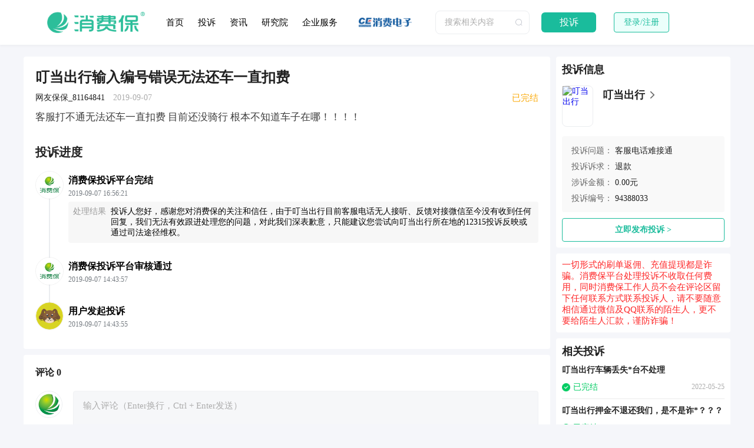

--- FILE ---
content_type: text/html; charset=UTF-8;text/plain
request_url: https://www.xfb315.com/tousu/94388033.html
body_size: 4618
content:
<!DOCTYPE html>
<html lang="zh-CN">
<head>
    <meta http-equiv="Content-Type" content="text/html; charset=UTF-8"/>
    <meta data-n-head="1" name="viewport" content="width=device-width, initial-scale=1"/>
    <meta data-n-head="1" name="format-detection" content="telephone=no"/>
    <meta data-n-head="1" name="applicable-device" content="pc"/>
    <title>
        叮当出行输入编号错误无法还车一直扣费-消费保
    </title>
    <link data-n-head="1" rel="icon" type="image/x-icon" href="https://www.xfb315.com/favicon.ico"/>
    <link href="https://img2.xfb315.com/website/7715060.css" rel="stylesheet"/>
    <link href="https://img2.xfb315.com/website/95196a6.css" rel="stylesheet"/>
    <meta data-n-head="1" data-hid="description" name="description"
          content="消费保用户朱某某投诉叮当出行客服电话难接通,称客服打不通无法还车一直扣费  目前还没骑行 根本不知道车子在哪！！！！"/>
    <meta data-n-head="1" data-hid="keywords" name="keywords"
          content="投诉叮当出行,叮当出行,客服电话难接通,投诉维权,消费保,投诉维权,消费投诉,消费维权,最新投诉报道"/>
</head>
<body>
<div id="__nuxt">
    <div id="__layout">
        <div data-v-d5f44156="" class="page">
            <header data-v-7df0757c="" data-v-d5f44156="" class="header">
                <div data-v-7df0757c="" class="header-wrap">
                    <img data-v-7df0757c="" src="https://img2.xfb315.com/vue/new/website/prod2/images/logo_header.png"
                         alt="公司Logo" class="logo"/>
                    <div data-v-7df0757c="" class="header-navs">
                        <a href="https://www.xfb315.com/" data-v-7df0757c="">首页 </a>
                        <a href="https://www.xfb315.com/complaints" data-v-7df0757c="">投诉 </a>
                        <a data-v-7df0757c="" href="https://www.xfb315.com/article">资讯 </a>
                        <a data-v-7df0757c="" href="https://www.xfb315.com/static/institute">研究院 </a>
                        <a data-v-7df0757c="" href="https://company.xfb315.com/" target="_blank">企业服务</a>
                    </div>
                    <a data-v-7df0757c="" target="_blank" rel="nofollow" href="http://www.cechoice.com/">
                        <img data-v-7df0757c="" src="https://img2.xfb315.com/vue/new/website/prod2/images/logo_xfdz.png"
                             alt="合作伙伴Logo"
                             class="header-wrap-logo"/>
                    </a>
                    <div data-v-7df0757c="" class="header-wrap-search el-input el-input--suffix">
                        <input type="text" autocomplete="off" placeholder="搜索相关内容" class="el-input__inner"/>
                        <span class="el-input__suffix">
                            <span class="el-input__suffix-inner">
                                <div data-v-7df0757c="" class="suffix">
                                    <i data-v-7df0757c="" class="el-icon-search"></i>
                                </div>
                            </span>
                        </span>
                    </div>
                    <a
                            data-v-7df0757c=""
                            href="https://www.xfb315.com/complaint/create?channel=pc_head"
                            class="tousu-btn"
                    >
                        投诉
                    </a>
                    <!---->
                    <div data-v-7df0757c="" class="header-wrap-login">登录/注册</div>
                </div>
            </header>
            <div data-v-d5f44156="" class="layout_container">
                <div data-v-43ce3386="" data-v-d5f44156="" class="container">
                    <!---->
                    <main data-v-43ce3386="" class="content">
                        <div data-v-43ce3386="" class="l">
                            <article data-v-43ce3386="" class="article">
                                <h1 data-v-43ce3386="" class="article-title">
                                    叮当出行输入编号错误无法还车一直扣费
                                </h1>
                                <div data-v-43ce3386="" class="article-status">
                                    <p data-v-43ce3386="" class="article-status_l">
                                        网友保保_81164841
                                        <time data-v-43ce3386="">2019-09-07</time>
                                    </p>
                                    <div
                                            data-v-c0fcaa6c=""
                                            data-v-43ce3386=""
                                            class="tousucard-status article-status_r"
                                    >
                                        <span data-v-c0fcaa6c="" style="font-size: 15px; color: rgb(250, 171, 12)">
                                                                              已完结
                                                                            </span>
                                    </div>
                                </div>
                                <p data-v-43ce3386="" class="article-content">
                                    客服打不通无法还车一直扣费  目前还没骑行 根本不知道车子在哪！！！！
                                </p>
                                <div data-v-43ce3386="" class="article-imgs"></div>
                                <h2 data-v-43ce3386="" class="article-label">投诉进度</h2>
                                <div data-v-03f6296c="" data-v-43ce3386="" style="position: relative">
                                    <div data-v-03f6296c="" class="steps expand">
                                                                                    <div data-v-03f6296c="" class="operator">
                                                <div data-v-03f6296c="" class="operator--left">
                                                    <div data-v-03f6296c="" class="operator--left-logo">
                                                        <img
                                                                data-v-03f6296c=""
                                                                src="https://img2.xfb315.com/2023/04/26/admin_utKuWTycq1TBH9rExidTvFWfDG2EUQZZ/xfb.png"
                                                                alt="消费保投诉平台完结"
                                                        />
                                                    </div>
                                                </div>
                                                <div data-v-03f6296c="" class="operator--right">
                                                    <div data-v-03f6296c="" class="operator-top">
                                                        <div data-v-03f6296c="" class="operator-title">
                                                            消费保投诉平台完结
                                                        </div>
                                                        <time data-v-03f6296c="" class="operator-time"
                                                        >2019-09-07 16:56:21
                                                        </time
                                                        >
                                                    </div>
                                                                                                            <div data-v-03f6296c="" class="operator-box">

                                                                                                                            <div data-v-03f6296c="" class="operator-content">
                                                                    <span data-v-03f6296c=""
                                                                          class="operator-content__lable">处理结果</span>
                                                                    <div data-v-03f6296c=""
                                                                         class="operator-content__value">
                                                                        投诉人您好，感谢您对消费保的关注和信任，由于叮当出行目前客服电话无人接听、反馈对接微信至今没有收到任何回复，我们无法有效跟进处理您的问题，对此我们深表歉意，只能建议您尝试向叮当出行所在地的12315投诉反映或通过司法途径维权。
                                                                    </div>
                                                                </div>
                                                            
                                                            
                                                            
                                                        </div>
                                                                                                    </div>
                                            </div>
                                                                                    <div data-v-03f6296c="" class="operator">
                                                <div data-v-03f6296c="" class="operator--left">
                                                    <div data-v-03f6296c="" class="operator--left-logo">
                                                        <img
                                                                data-v-03f6296c=""
                                                                src="https://img2.xfb315.com/2023/04/26/admin_utKuWTycq1TBH9rExidTvFWfDG2EUQZZ/xfb.png"
                                                                alt="消费保投诉平台审核通过"
                                                        />
                                                    </div>
                                                </div>
                                                <div data-v-03f6296c="" class="operator--right">
                                                    <div data-v-03f6296c="" class="operator-top">
                                                        <div data-v-03f6296c="" class="operator-title">
                                                            消费保投诉平台审核通过
                                                        </div>
                                                        <time data-v-03f6296c="" class="operator-time"
                                                        >2019-09-07 14:43:57
                                                        </time
                                                        >
                                                    </div>
                                                                                                    </div>
                                            </div>
                                                                                    <div data-v-03f6296c="" class="operator">
                                                <div data-v-03f6296c="" class="operator--left">
                                                    <div data-v-03f6296c="" class="operator--left-logo">
                                                        <img
                                                                data-v-03f6296c=""
                                                                src="https://img2.xfb315.com/statics/shoplaw/avatar/avatar6.png"
                                                                alt="用户发起投诉"
                                                        />
                                                    </div>
                                                </div>
                                                <div data-v-03f6296c="" class="operator--right">
                                                    <div data-v-03f6296c="" class="operator-top">
                                                        <div data-v-03f6296c="" class="operator-title">
                                                            用户发起投诉
                                                        </div>
                                                        <time data-v-03f6296c="" class="operator-time"
                                                        >2019-09-07 14:43:55
                                                        </time
                                                        >
                                                    </div>
                                                                                                    </div>
                                            </div>
                                                                            </div>
                                </div>
                            </article>
                            <section data-v-43ce3386="" class="commentbox">
                                <div data-v-5b0bc052="" data-v-43ce3386="" class="comment">
                                    <div data-v-5b0bc052="" class="comment-label">评论 0</div>
                                    <div data-v-5b0bc052="" class="comment-input">
                                        <div data-v-5b0bc052="" class="avatar">
                                            <div data-v-7cf5946a="" data-v-5b0bc052="" class="default-avatar">
                                                <img data-v-7cf5946a=""
                                                     src="https://img2.xfb315.com/2022/10/20/admin_uqcIcekNd7OR0prz7UtrlUprSgP01zd0/logo.png"
                                                     alt="头像"/>
                                            </div>
                                        </div>
                                        <div data-v-5b0bc052="" class="input">
                          <textarea
                                  data-v-5b0bc052=""
                                  placeholder="输入评论（Enter换行，Ctrl + Enter发送）"
                                  style="height: 88px"
                          ></textarea>
                                            <button data-v-5b0bc052="" class="disabled">发表评论</button>
                                        </div>
                                    </div>
                                </div>
                            </section>
                        </div>
                        <div data-v-43ce3386="" class="r">
                            <div data-v-3e4d433a="" data-v-43ce3386="" class="tousuinfo">
                                <div data-v-3e4d433a="" class="tousuinfo-title">投诉信息</div>
                                <a
                                        data-v-3e4d433a=""
                                        href="https://www.xfb315.com/brands/1364"
                                        class=""
                                        target="_blank"
                                >
                                    <div data-v-3e4d433a="" class="tousuinfo-brand">
                                        <img
                                                data-v-3e4d433a=""
                                                src="https://img.xfb315.com/uploadfiles/misc/201901036512.jpg"
                                                alt="叮当出行"
                                                class="tousuinfo-brand-logo"
                                        />
                                        <div data-v-3e4d433a="" class="tousuinfo-brand-texts">
                          <span data-v-3e4d433a="" class="tousuinfo-brand-row"
                          ><span data-v-3e4d433a="" class="tousuinfo-brand-name"
                              >叮当出行</span
                              >
                            <img
                                    data-v-3e4d433a=""
                                    src="https://img2.xfb315.com/vue/new/website/prod2/images/tousu/right-arrow.png"
                                    alt="叮当出行客服售后投诉维权中心"
                                    class="arrow-right"
                            /></span>
                                                                                    </div>
                                    </div>
                                </a
                                >
                                <div data-v-3e4d433a="" class="tousuinfo-info">
                                    <div data-v-3e4d433a="" class="tousuinfo-row">
                                        <div data-v-3e4d433a="" class="tousuinfo-row-label">投诉问题：</div>
                                        <div data-v-3e4d433a="" class="tousuinfo-row-val">
                                                                                            <a class="link"
                                                   href="https://www.xfb315.com/complaint/tags/2_1_2579"
                                                   target="_blank">客服电话难接通</a>
                                                                                    </div>
                                    </div>
                                    <div data-v-3e4d433a="" class="tousuinfo-row">
                                        <div data-v-3e4d433a="" class="tousuinfo-row-label">投诉诉求：</div>
                                        <div data-v-3e4d433a="" class="tousuinfo-row-val">
                                                                                            <a class="link"
                                                   href="https://www.xfb315.com/complaint/tags/2_2_36"
                                                   target="_blank">退款</a>
                                                                                    </div>
                                    </div>
                                    <div data-v-3e4d433a="" class="tousuinfo-row">
                                        <div data-v-3e4d433a="" class="tousuinfo-row-label">涉诉金额：</div>
                                        <div data-v-3e4d433a="" class="tousuinfo-row-val">0.00元
                                        </div>
                                    </div>
                                    <div data-v-3e4d433a="" class="tousuinfo-row">
                                        <div data-v-3e4d433a="" class="tousuinfo-row-label">投诉编号：</div>
                                        <div data-v-3e4d433a="" class="tousuinfo-row-val">94388033</div>
                                        <!---->
                                    </div>
                                    <!---->
                                </div>
                                <a href="https://www.xfb315.com/complaint/create?channel=pc_right_button"
                                   target="_blank">
                                    <div data-v-3e4d433a="" class="tousuinfo-btn">立即发布投诉 &gt;</div>
                                </a>
                                <!---->
                                <!---->
                            </div>
                            <div data-v-e9280ce4="" data-v-43ce3386="" class="tipcard">
                    <span data-v-e9280ce4="">
                      一切形式的刷单返佣、充值提现都是诈骗。消费保平台处理投诉不收取任何费用，同时消费保工作人员不会在评论区留下任何联系方式联系投诉人，请不要随意相信通过微信及QQ联系的陌生人，更不要给陌生人汇款，谨防诈骗！
                    </span>
                            </div>
                                                            <div data-v-452355c8="" data-v-43ce3386="" class="relatecard">
                                    <div data-v-452355c8="" class="relatecard-title">相关投诉</div>
                                    <div data-v-452355c8="" class="relatecard-tousus">
                                                                                    <a data-v-452355c8="" href="https://www.xfb315.com/tousu/95345009"
                                               target="_blank" class="tousus-item">
                                                <div data-v-452355c8="" class="tousus-item-text">
                                                    叮当出行车辆丢失*台不处理
                                                </div>
                                                <div data-v-452355c8="" class="tousus-item-bottom">
                                                    <div data-v-c0fcaa6c="" data-v-452355c8=""
                                                         class="tousucard-status tousuStatus">
                                                        <img data-v-c0fcaa6c="" src="https://img2.xfb315.com/vue/new/website/prod2/images/tousu/status_wanjie.png"
                                                             class="status-icon" style="width: 14px; height: 14px"/>
                                                        <span data-v-c0fcaa6c=""
                                                              style="font-size: 14px; color: rgb(3, 204, 99)">
                                                                                                                                 已完结
                                                                                                                            </span>
                                                    </div>
                                                    <div data-v-452355c8=""
                                                         class="time">2022-05-25</div>
                                                </div>
                                            </a>
                                                                                    <a data-v-452355c8="" href="https://www.xfb315.com/tousu/95237642"
                                               target="_blank" class="tousus-item">
                                                <div data-v-452355c8="" class="tousus-item-text">
                                                    叮当出行押金不退还我们，是不是诈*？？？
                                                </div>
                                                <div data-v-452355c8="" class="tousus-item-bottom">
                                                    <div data-v-c0fcaa6c="" data-v-452355c8=""
                                                         class="tousucard-status tousuStatus">
                                                        <img data-v-c0fcaa6c="" src="https://img2.xfb315.com/vue/new/website/prod2/images/tousu/status_wanjie.png"
                                                             class="status-icon" style="width: 14px; height: 14px"/>
                                                        <span data-v-c0fcaa6c=""
                                                              style="font-size: 14px; color: rgb(3, 204, 99)">
                                                                                                                                 已完结
                                                                                                                            </span>
                                                    </div>
                                                    <div data-v-452355c8=""
                                                         class="time">2022-04-11</div>
                                                </div>
                                            </a>
                                                                                    <a data-v-452355c8="" href="https://www.xfb315.com/tousu/95199883"
                                               target="_blank" class="tousus-item">
                                                <div data-v-452355c8="" class="tousus-item-text">
                                                    叮当出行退押金退款
                                                </div>
                                                <div data-v-452355c8="" class="tousus-item-bottom">
                                                    <div data-v-c0fcaa6c="" data-v-452355c8=""
                                                         class="tousucard-status tousuStatus">
                                                        <img data-v-c0fcaa6c="" src="https://img2.xfb315.com/vue/new/website/prod2/images/tousu/status_wanjie.png"
                                                             class="status-icon" style="width: 14px; height: 14px"/>
                                                        <span data-v-c0fcaa6c=""
                                                              style="font-size: 14px; color: rgb(3, 204, 99)">
                                                                                                                                 已完结
                                                                                                                            </span>
                                                    </div>
                                                    <div data-v-452355c8=""
                                                         class="time">2022-03-20</div>
                                                </div>
                                            </a>
                                                                                    <a data-v-452355c8="" href="https://www.xfb315.com/tousu/95197983"
                                               target="_blank" class="tousus-item">
                                                <div data-v-452355c8="" class="tousus-item-text">
                                                    叮当出行app登不进去，押金不退款
                                                </div>
                                                <div data-v-452355c8="" class="tousus-item-bottom">
                                                    <div data-v-c0fcaa6c="" data-v-452355c8=""
                                                         class="tousucard-status tousuStatus">
                                                        <img data-v-c0fcaa6c="" src="https://img2.xfb315.com/vue/new/website/prod2/images/tousu/status_wanjie.png"
                                                             class="status-icon" style="width: 14px; height: 14px"/>
                                                        <span data-v-c0fcaa6c=""
                                                              style="font-size: 14px; color: rgb(3, 204, 99)">
                                                                                                                                 已完结
                                                                                                                            </span>
                                                    </div>
                                                    <div data-v-452355c8=""
                                                         class="time">2022-03-19</div>
                                                </div>
                                            </a>
                                                                                    <a data-v-452355c8="" href="https://www.xfb315.com/tousu/95157051"
                                               target="_blank" class="tousus-item">
                                                <div data-v-452355c8="" class="tousus-item-text">
                                                    停车了还在一直扣费
                                                </div>
                                                <div data-v-452355c8="" class="tousus-item-bottom">
                                                    <div data-v-c0fcaa6c="" data-v-452355c8=""
                                                         class="tousucard-status tousuStatus">
                                                        <img data-v-c0fcaa6c="" src="https://img2.xfb315.com/vue/new/website/prod2/images/tousu/status_wanjie.png"
                                                             class="status-icon" style="width: 14px; height: 14px"/>
                                                        <span data-v-c0fcaa6c=""
                                                              style="font-size: 14px; color: rgb(3, 204, 99)">
                                                                                                                                 已完结
                                                                                                                            </span>
                                                    </div>
                                                    <div data-v-452355c8=""
                                                         class="time">2022-03-06</div>
                                                </div>
                                            </a>
                                                                                    <a data-v-452355c8="" href="https://www.xfb315.com/tousu/95008135"
                                               target="_blank" class="tousus-item">
                                                <div data-v-452355c8="" class="tousus-item-text">
                                                    还车仍计费！！！
                                                </div>
                                                <div data-v-452355c8="" class="tousus-item-bottom">
                                                    <div data-v-c0fcaa6c="" data-v-452355c8=""
                                                         class="tousucard-status tousuStatus">
                                                        <img data-v-c0fcaa6c="" src="https://img2.xfb315.com/vue/new/website/prod2/images/tousu/status_wanjie.png"
                                                             class="status-icon" style="width: 14px; height: 14px"/>
                                                        <span data-v-c0fcaa6c=""
                                                              style="font-size: 14px; color: rgb(3, 204, 99)">
                                                                                                                                 已完结
                                                                                                                            </span>
                                                    </div>
                                                    <div data-v-452355c8=""
                                                         class="time">2021-11-29</div>
                                                </div>
                                            </a>
                                                                                    <a data-v-452355c8="" href="https://www.xfb315.com/tousu/94932027"
                                               target="_blank" class="tousus-item">
                                                <div data-v-452355c8="" class="tousus-item-text">
                                                    上海讵光网络有限公司叮当出行退我押金
                                                </div>
                                                <div data-v-452355c8="" class="tousus-item-bottom">
                                                    <div data-v-c0fcaa6c="" data-v-452355c8=""
                                                         class="tousucard-status tousuStatus">
                                                        <img data-v-c0fcaa6c="" src="https://img2.xfb315.com/vue/new/website/prod2/images/tousu/status_wanjie.png"
                                                             class="status-icon" style="width: 14px; height: 14px"/>
                                                        <span data-v-c0fcaa6c=""
                                                              style="font-size: 14px; color: rgb(3, 204, 99)">
                                                                                                                                 已完结
                                                                                                                            </span>
                                                    </div>
                                                    <div data-v-452355c8=""
                                                         class="time">2021-09-28</div>
                                                </div>
                                            </a>
                                                                                    <a data-v-452355c8="" href="https://www.xfb315.com/tousu/94931979"
                                               target="_blank" class="tousus-item">
                                                <div data-v-452355c8="" class="tousus-item-text">
                                                    叮当出行还我血汗钱
                                                </div>
                                                <div data-v-452355c8="" class="tousus-item-bottom">
                                                    <div data-v-c0fcaa6c="" data-v-452355c8=""
                                                         class="tousucard-status tousuStatus">
                                                        <img data-v-c0fcaa6c="" src="https://img2.xfb315.com/vue/new/website/prod2/images/tousu/status_wanjie.png"
                                                             class="status-icon" style="width: 14px; height: 14px"/>
                                                        <span data-v-c0fcaa6c=""
                                                              style="font-size: 14px; color: rgb(3, 204, 99)">
                                                                                                                                 已完结
                                                                                                                            </span>
                                                    </div>
                                                    <div data-v-452355c8=""
                                                         class="time">2021-09-28</div>
                                                </div>
                                            </a>
                                                                            </div>
                                </div>
                                                    </div>
                    </main>
                </div>
            </div>
            <div data-v-2a76c97a="" data-v-d5f44156="" class="footer">
                <div data-v-2a76c97a="" class="footer_bottom">
                    <span data-v-2a76c97a="">增值电信业务经营许可证： 粤B2-20230116&nbsp; </span>
                    <span data-v-2a76c97a="">Copyright©</span>
                    <span data-v-2a76c97a="">深圳市消费宝网络科技有限公司</span>
                    <a
                            data-v-2a76c97a=""
                            target="_blank"
                            href="http://beian.miit.gov.cn/"
                            rel="nofollow"
                            class="cn-miit"
                    >
                        粤ICP备 2022117499号
                    </a>
                </div>
            </div>
        </div>
    </div>
</div>
</body>
</html>


--- FILE ---
content_type: text/css
request_url: https://img2.xfb315.com/website/7715060.css
body_size: 1911
content:
.el-button{border-radius:8px}.el-button--small .iconfont{font-size:12px;margin-right:2px}.el-button.is-round{border-radius:20px}.el-button--default{border:1px solid #ebedf0!important;color:#212121}.el-button--default:active,.el-button--default:focus,.el-button--default:hover{background-color:#fff!important;color:#212121!important}.el-button--primary{border-color:transparent!important;color:#fff!important}.el-button--primary:active,.el-button--primary:focus,.el-button--primary:hover{background-color:#1abc9c!important;color:#fff!important}.el-button.warn_linear{background:linear-gradient(270deg,#ffa92b,#ff7113);border:0!important;color:#fff}.el-button.warn_linear:active,.el-button.warn_linear:focus,.el-button.warn_linear:hover{color:#fff!important}.el-input__inner{border:1px solid #ebedf0!important;border-radius:8px!important;color:#212121!important;line-height:1!important}.el-input__inner::-moz-placeholder{color:#dbdbdb!important}.el-input__inner::placeholder{color:#dbdbdb!important}.el-input__inner input::-moz-placeholder,.el-input__inner::-moz-placeholder{color:#adadad!important}.el-input__inner input::placeholder,.el-input__inner::placeholder{color:#adadad!important}.el-input.tip .el-input__inner::-moz-placeholder{color:#ff353d!important}.el-input.tip .el-input__inner::placeholder{color:#ff353d!important}.el-textarea__inner{border:1px solid #ebedf0!important;border-radius:8px!important;color:#212121!important}.el-textarea__inner::-moz-placeholder{color:#dbdbdb!important}.el-textarea__inner::placeholder{color:#dbdbdb!important}.el-textarea__inner textarea::-moz-placeholder,.el-textarea__inner::-moz-placeholder{color:#adadad!important}.el-textarea__inner textarea::placeholder,.el-textarea__inner::placeholder{color:#adadad!important}.el-textarea .el-input__count{bottom:8px;line-height:1.2;right:24px}.el-dialog{border-radius:12px!important}.el-dialog__header .el-icon-close{font-size:20px}.el-dialog .dialog_title,.el-dialog__title{color:#212121!important;font-size:16px!important;font-weight:600}.el-dialog__body{padding:20px}.el-dialog .dialog_close{background:url(https://img2.xfb315.com/vue/new/website/prod2/images/icon_close.png) 50%/contain no-repeat;cursor:pointer;height:22px;position:absolute;right:18px;top:18px;width:22px;z-index:9}.el-dialog .dialog_footer{margin:24px 0 0;text-align:center}.el-dialog .dialog_footer .btn_base{min-width:80px}.el-dialog .dialog_footer.right{text-align:right}.el-dialog .dialog_footer.flex{display:flex}.el-dialog .dialog_footer.flex .btn_base{flex:1}.dialog_base .el-dialog__header{border-bottom:1px solid #ebedf0}.dialog_message .dialog_title .iconfont{font-size:16px;margin-right:4px}.dialog_message.warn .dialog_title .iconfont{color:#faab0c}.el-message{border-radius:8px!important;padding:11px 14px!important}.el-tooltip__popper{border-radius:8px!important;padding:6px 12px!important}.el-tooltip__popper.is-light{border:1px solid #ebedf0!important;color:#212121!important}.el-tooltip__popper.is-light[x-placement^=left] .popper__arrow{border-left-color:#ebedf0!important}.el-tooltip__popper .tooltip_content .iconfont,.el-tooltip__popper .tooltip_content .text{vertical-align:middle}.tooltip_warn .icon-tip{color:#faab0c;font-size:16px;margin-right:4px}.el-popover{border:1px solid #e4e7ed!important;border-radius:12px!important;box-shadow:0 2px 12px 0 rgba(0,0,0,.06)!important;padding:20px!important}.popover_space{padding:0!important}.checkbox_custom .el-checkbox__input{display:none}.checkbox_custom .el-checkbox__label{padding-left:0}.el-rate__icon{font-size:20px!important;margin-right:0!important}.el-rate__icon.hover{transform:scale(1)!important}.el-breadcrumb__inner{color:#212121!important}.el-breadcrumb__inner a{color:#8c8c8c!important;font-weight:400!important}.el-breadcrumb__inner a:hover{color:#1abc9c!important}.el-breadcrumb__item:last-child .el-breadcrumb__inner{font-weight:600!important}.el-tabs__item.is-active{color:#1abc9c!important}.tabs_main .el-tabs__header{background:#fff;border-radius:10px;margin:0;padding:0 4px}.tabs_main .el-tabs__active-bar,.tabs_main .el-tabs__nav-wrap:after{display:none}.tabs_main .el-tabs__item{color:#adadad;font-size:14px;font-weight:500;height:auto;line-height:1;padding:20px 16px!important;position:relative}.tabs_main .el-tabs__item:not(:last-child):after{background:#ebedf0;content:"";height:10px;position:absolute;right:0;top:50%;transform:translateY(-50%);width:1px}.tabs_main .el-tabs__item.is-active{font-weight:600}.tabs_main.lg .el-tabs__header{border-radius:12px}.tabs_main.lg .el-tabs__item{font-size:20px}.tabs_simple .el-tabs__header{background:transparent;margin:0;padding:0}.tabs_simple .el-tabs__active-bar,.tabs_simple .el-tabs__nav-wrap:after{display:none}.tabs_simple .el-tabs__item{color:#adadad;font-size:14px;font-weight:500;height:auto;line-height:1;padding:16px!important;position:relative}.tabs_simple .el-tabs__item:not(:last-child):after{background:#ebedf0;content:"";height:10px;position:absolute;right:0;top:50%;transform:translateY(-50%);width:1px}.tabs_simple .el-tabs__item.is-active{font-weight:600}.el-image__error{background:transparent!important}body,html,input,textarea{font-family:Microsoft YaHei!important}body{background:#f5f6fa;font-size:14px;padding:0}body,h1,h2,h3,h4,h5,h6,p{margin:0}*{box-sizing:border-box}a{-webkit-text-decoration:none;text-decoration:none}.grid{display:flex;justify-content:space-between}.grid_left{flex:1;width:0}.grid_right{flex:0 0 280px;margin-left:16px;width:280px}.link:hover{color:#1abc9c;cursor:pointer}.link{color:#212121;cursor:pointer;-webkit-text-decoration:none;text-decoration:none}.form_disabled{background-color:#f7f7f7}@font-face{font-family:iconfont;src:url(https://img2.xfb315.com/vue/new/website/prod2/dist/fonts/iconfont.bd5f638.woff2) format("woff2"),url(https://img2.xfb315.com/vue/new/website/prod2/dist/fonts/iconfont.afcff7a.woff) format("woff"),url(https://img2.xfb315.com/vue/new/website/prod2/dist/fonts/iconfont.bfe84da.ttf) format("truetype")}.iconfont{-webkit-font-smoothing:antialiased;-moz-osx-font-smoothing:grayscale;font-family:iconfont!important;font-size:16px;font-style:normal}.icon-edit2:before{content:""}.icon-pinglun1:before{content:""}.icon-wenda:before{content:""}.icon-jubao:before{content:""}.icon-dianzan1:before{content:""}.icon-huifu:before{content:""}.icon-changjianwentixiangguanwenti2:before{content:""}.icon-consult:before{content:""}.icon-queston:before{content:""}.icon-receipt-discount:before{content:""}.icon-a-icon_autonym:before{content:""}.icon-icon_jinshi:before{content:""}.icon-quxiao:before{content:""}.icon-home_icon_more:before{content:""}.icon-edit1:before{content:""}.icon-del:before{content:""}.icon-phone:before{content:""}.icon-service:before{content:""}.icon-top:before{content:""}.icon-weibo:before{content:""}.icon-Applet:before{content:""}.icon-jinshi:before{content:""}.icon-notice:before{content:""}.icon-empty:before{content:""}.icon-refresh:before{content:""}.icon-Hot:before{content:""}.icon-sanjiaoxing:before{content:""}.icon-more1:before{content:""}.icon-edit:before{content:""}.icon-Loading:before{content:""}.icon-template:before{content:""}.icon-close:before{content:""}.icon-search:before{content:""}.icon-add:before{content:""}.icon-tips:before{content:""}.icon-more:before{content:""}.icon-question:before{content:""}.icon-injon:before{content:""}.icon-radio_active:before{content:""}.icon-tip:before{content:""}.icon-point:before{content:""}.icon-Account:before{content:""}.icon-new:before{content:""}.icon-complaint:before{content:""}.icon-gift1:before{content:""}.icon-arrow:before{content:""}.icon-doubt:before{content:""}.icon-center_ico_bursh:before{content:""}.icon-center_ico_account:before{content:""}.icon-center_ico_setting:before{content:""}.icon-center_ico_address:before{content:""}.icon-center_icon_selected_delivern:before{content:""}.icon-cettled:before{content:""}.icon-Accelerated_ico_processing:before{content:""}.icon-Successful_ico_progressBar:before{content:""}.icon-Successful_ico_time:before{content:""}.icon-radio:before{content:""}.icon-cancel:before{content:""}.icon-star:before{content:""}.icon-eye:before{content:""}.icon-eye-slash:before{content:""}.icon-trash:before{content:""}.icon-center_icon_mall_payment:before{content:""}.icon-center_icon_mall_refund:before{content:""}.icon-center_icon_order_service:before{content:""}.icon-center_icon_order_payment:before{content:""}.icon-center_icon_message:before{content:""}.icon-arrow_right:before{content:""}.icon-wechat:before{content:""}.icon-a-Placedtop:before{content:""}.icon-report:before{content:""}.icon-a-Errorcorrection:before{content:""}.icon-cancel1:before{content:""}